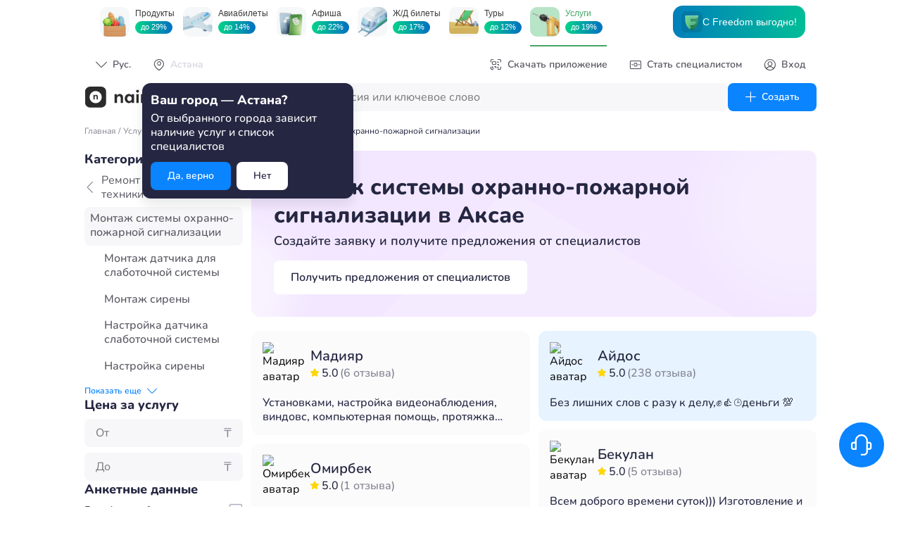

--- FILE ---
content_type: text/html; charset=UTF-8
request_url: https://naimi.kz/api/app/pub/catalogue/filters/work?slug=montazh-sistem-ohranno-pozharnoi-signalizatsii
body_size: 13533
content:
{"status":true,"content":{"category":{"name":"Ремонт и установка техники","slug":"tekhnika-i-oborudovanie","works":[{"name":"Монтаж датчика для слаботочной системы","slug":"montazh-datchika-dlya-slabotochnoi-sistemy"},{"name":"Монтаж сирены","slug":"montazh-sireny-1"},{"name":"Настройка датчика слаботочной системы","slug":"nastroika-datchika-slabotochnoi-sistemy"},{"name":"Настройка сирены","slug":"nastroika-sireny-1"},{"name":"Прокладка кабеля","slug":"prokladka-kabelya"},{"name":"Ремонт датчика слаботочной системы","slug":"remont-datchika-slabotochnoi-sistemy"},{"name":"Ремонт сирены","slug":"remont-sireny-1"},{"name":"Монтаж системы видеонаблюдения","slug":"ustanovka-sistemy-videonablyudeniya"},{"name":"Ремонт розетки слаботочной","slug":"remont-rozetki-slabotochnoi"},{"name":"Слаботочные, пожарные, охранные системы","slug":"slabotochnye-seti"},{"name":"Монтаж пожарной сигнализации (АПС)","slug":"ustanovka-pozharnoi-signalizatsii"},{"name":"Монтаж охранной сигнализации","slug":"ustanovka-ohrannoi-signalizatsii"},{"name":"Ремонт пожарной сигнализации (АПС)","slug":"remont-pozharnoi-signalizatsii"},{"name":"Ремонт охранной сигнализации","slug":"remont-ohrannoi-signalizatsii"},{"name":"Монтаж домофона","slug":"ustanovka-domofona"},{"name":"Ремонт домофона","slug":"remont-domofona"},{"name":"Ремонт видеодомофона","slug":"remont-videodomofona"},{"name":"Ремонт камеры видеонаблюдения","slug":"remont-kamer-videonablyudeniya"},{"name":"Установка камеры видеонаблюдения","slug":"ustanovka-kamer-videonablyudeniya"},{"name":"Монтаж видеодомофона","slug":"ustanovka-videodomofona"},{"name":"Настройка пультов","slug":"nastroika-pultov"},{"name":"Настройка камеры видеонаблюдения","slug":"nastroika-kamer-videonablyudeniya"},{"name":"Установка спутниковой антенны","slug":"ustanovka-sputnikovoi-antenny"},{"name":"Ремонт антенны спутниковой","slug":"remont-sputnikovoi-antenny"},{"name":"Ремонт телефона","slug":"remont-telefona"},{"name":"Демонтаж кабель-канала","slug":"demontazh-kabel-kanala"},{"name":"Прокладка трубы гофрированной","slug":"prokladka-truby-gofrirovannoi"},{"name":"Ремонт разветвителя для ТВ","slug":"remont-razvetvitelya-dlya-tv"},{"name":"Монтаж разветвителя для ТВ","slug":"ustanovka-razvetvitelya-dlya-tv"},{"name":"Диагностика блока индикации и управления охранно-пожарной систем","slug":"diagnostika-bloka-indikatsii-i-upravleniya-ohranno-pozharnoi-sistem"},{"name":"Диагностика датчика охранно-пожарной систем","slug":"diagnostika-datchika-ohrannoi-sistem"},{"name":"Диагностика пульта контроля и управления охранно-пожарной систем","slug":"diagnostika-pulta-kontrolya-i-upravleniya-ohranno-pozharnoi-sistem"},{"name":"Диагностика сирены охранно-пожарной систем","slug":"diagnostika-sireny-ohrannoi-sistem"},{"name":"Диагностика систем слаботочных","slug":"diagnostika-slabotochnyh-sistem"},{"name":"Монтаж автономного контроллера","slug":"montazh-avtonomnogo-kontrollera"},{"name":"Монтаж антенны спутникого телевидения","slug":"montazh-antenny-sputnikogo-televideniya"},{"name":"Монтаж аудиодомофона","slug":"montazh-audiodomofona"},{"name":"Монтаж биометрического считывателя","slug":"montazh-biometricheskogo-schityvatelya"},{"name":"Монтаж блока индикации и управления охранно-пожарной систем","slug":"montazh-bloka-indikatsii-i-upravleniya-ohranno-pozharnoi-sistem"},{"name":"Монтаж источника бесперебойного питания (ИБП)","slug":"montazh-istochnika-bespereboinogo-pitaniya-ibp"},{"name":"Монтаж контрольного считывателя","slug":"montazh-kontrolnogo-schityvatelya"},{"name":"Монтаж пульта контроля и управления охранно-пожарной систем","slug":"montazh-pulta-kontrolya-i-upravleniya-ohranno-pozharnoi-sistem"},{"name":"Монтаж розетки слаботочной","slug":"montazh-rozetki-slabotochnoi"},{"name":"Монтаж светодиодной таблички «выход» и «вход»","slug":"montazh-svetodiodnoi-tablichki-vyhod-i-vhod"},{"name":"Монтаж сетевого контроллера","slug":"montazh-setevogo-kontrollera"},{"name":"Монтаж считывателя электронного ключа","slug":"montazh-schityvatelya-elektronnogo-klyucha"},{"name":"Монтаж электрозащелки двери","slug":"montazh-elektrozaschelki-dveri"},{"name":"Настройка автономного контроллера","slug":"nastroika-avtonomnogo-kontrollera"},{"name":"Настройка антенны спутникого телевидения","slug":"nastroika-antenny-sputnikogo-televideniya"},{"name":"Настройка биометрического считывателя","slug":"nastroika-biometricheskogo-schityvatelya"},{"name":"Настройка блока индикации и управления охранно-пожарной систем","slug":"nastroika-bloka-indikatsii-i-upravleniya-ohranno-pozharnoi-sistem"},{"name":"Настройка видеодомофона","slug":"nastroika-videodomofona"},{"name":"Настройка видеорегистратора","slug":"nastroika-videoregistratora"},{"name":"Настройка домофона","slug":"nastroika-domofona"},{"name":"Настройка источника бесперебойного питания (ИБП)","slug":"nastroika-istochnika-bespereboinogo-pitaniya-ibp"},{"name":"Настройка контрольного считывателя","slug":"nastroika-kontrolnogo-schityvatelya"},{"name":"Настройка охранной сигнализации","slug":"nastroika-ohrannoi-signalizatsii"},{"name":"Настройка пожарной сигнализации (АПС)","slug":"nastroika-pozharnoi-signalizatsii-aps"},{"name":"Настройка пульта контроля и управления охранно-пожарной систем","slug":"nastroika-pulta-kontrolya-i-upravleniya-ohranno-pozharnoi-sistem"},{"name":"Настройка разветвителя для ТВ","slug":"nastroika-razvetvitelya-dlya-tv"},{"name":"Настройка розетки слаботочной","slug":"nastroika-rozetki-slabotochnoi"},{"name":"Настройка светодиодной таблички «выход» и «вход»","slug":"nastroika-svetodiodnoi-tablichki-vyhod-i-vhod"},{"name":"Настройка сетевого контроллера","slug":"nastroika-setevogo-kontrollera"},{"name":"Настройка спутникового телевидения","slug":"nastroika-sputnikovogo-televideniya"},{"name":"Настройка считывателя электронного ключа","slug":"nastroika-schityvatelya-elektronnogo-klyucha"},{"name":"Настройка электрозащелки двери","slug":"nastroika-elektrozaschelki-dveri"},{"name":"Настройка электромагнитных замков","slug":"nastroika-elektromagnitnyh-zamkov"},{"name":"Настройка электронных замков","slug":"nastroika-elektronnyh-zamkov"},{"name":"Обжим коннекторов","slug":"obzhim-konnektorov"},{"name":"Ремонт автономного контроллера","slug":"remont-avtonomnogo-kontrollera"},{"name":"Ремонт аудиодомофона","slug":"remont-audiodomofona"},{"name":"Ремонт биометрического считывателя","slug":"remont-biometricheskogo-schityvatelya"},{"name":"Ремонт блока индикации и управления охранно-пожарной систем","slug":"remont-bloka-indikatsii-i-upravleniya-ohranno-pozharnoi-sistem"},{"name":"Монтаж системы контроля и управления доступом (СКУД)","slug":"ustanovka-sistemy-kontrolya-dostupa"},{"name":"Монтаж системы молниезащиты","slug":"montazh-sistem-molniezaschity"},{"name":"Монтаж системы оповещения и управления эвакуацией (СОУЭ)","slug":"montazh-sistem-opovescheniya-i-upravleniya-evakuatsiei-soue"},{"name":"Монтаж системы охранно-пожарной сигнализации","slug":"montazh-sistem-ohranno-pozharnoi-signalizatsii"},{"name":"Монтаж системы пожаротушения","slug":"ustanovka-sistemy-pozharotusheniya"},{"name":"Монтаж системы телевидения","slug":"montazh-sistem-televideniya"},{"name":"Монтаж системы телефонии","slug":"montazh-sistem-telefonii"},{"name":"Монтаж системы умный дом","slug":"ustanovka-umnogo-doma"},{"name":"Монтаж системы усиления GSM","slug":"montazh-sistem-usileniya-gsm"},{"name":"Монтаж волоконно-оптической линии связи (ВОЛС)","slug":"montazh-volokonno-opticheskaya-liniya-svyazi-vols"},{"name":"Настройка системы охранно-пожарной сигнализации","slug":"nastroika-sistem-ohranno-pozharnoi-signalizatsii"},{"name":"Настройка системы контроля и управления доступом (СКУД)","slug":"nastroika-sistem-kontrolya-i-upravleniya-dostupom-skud"},{"name":"Настройка системы молниезащиты","slug":"nastroika-sistem-molniezaschity"},{"name":"Настройка системы оповещения и управления эвакуацией (СОУЭ)","slug":"nastroika-sistem-opovescheniya-i-upravleniya-evakuatsiei-soue"},{"name":"Настройка системы пожаротушения","slug":"nastroika-sistem-pozharotusheniya"},{"name":"Настройка системы телевидения","slug":"nastroika-sistem-televideniya"},{"name":"Настройка системы телефонии","slug":"nastroika-sistem-telefonii"},{"name":"Настройка системы умный дом","slug":"nastroika-sistem-umnyi-dom"},{"name":"Настройка системы усиления GSM","slug":"nastroika-sistem-usileniya-gsm"},{"name":"Настройка волоконно-оптическая линия связи (ВОЛС)","slug":"nastroika-volokonno-opticheskaya-liniya-svyazi-vols"},{"name":"Ремонт системы охранно-пожарной сигнализации","slug":"remont-sistem-ohranno-pozharnoi-signalizatsii"},{"name":"Ремонт системы контроля доступа","slug":"remont-sistemy-kontrolya-dostupa"},{"name":"Ремонт источника бесперебойного питания (ИБП)","slug":"remont-istochnika-bespereboinogo-pitaniya-ibp"},{"name":"Ремонт системы контроля и управления доступом (СКУД)","slug":"remont-sistem-kontrolya-i-upravleniya-dostupom-skud"},{"name":"Ремонт контрольного считывателя","slug":"remont-kontrolnogo-schityvatelya"},{"name":"Ремонт пульта контроля и управления охранно-пожарной систем","slug":"remont-pulta-kontrolya-i-upravleniya-ohranno-pozharnoi-sistem"},{"name":"Ремонт системы молниезащиты","slug":"remont-sistem-molniezaschity"},{"name":"Ремонт системы оповещения и управления эвакуацией (СОУЭ)","slug":"remont-sistem-opovescheniya-i-upravleniya-evakuatsiei-soue"},{"name":"Ремонт системы пожаротушения","slug":"remont-sistemy-pozharotusheniya"},{"name":"Ремонт светодиодной таблички «выход» и «вход»","slug":"remont-svetodiodnoi-tablichki-vyhod-i-vhod"},{"name":"Ремонт сетевого контроллера","slug":"remont-setevogo-kontrollera"},{"name":"Ремонт системы телевидения","slug":"remont-sistem-televideniya"},{"name":"Ремонт системы телефонии","slug":"remont-sistem-telefonii"},{"name":"Ремонт системы умный дом","slug":"remont-sistem-umnyi-dom"},{"name":"Ремонт системы усиления GSM","slug":"remont-sistem-usileniya-gsm"},{"name":"Ремонт волоконно-оптическая линия связи (ВОЛС)","slug":"remont-volokonno-opticheskaya-liniya-svyazi-vols"},{"name":"Ремонт спутникового телевидения","slug":"remont-sputnikovogo-televideniya"},{"name":"Ремонт считывателя электронного ключа","slug":"remont-schityvatelya-elektronnogo-klyucha"},{"name":"Ремонт электрозащелки двери","slug":"remont-elektrozaschelki-dveri"}]}}}

--- FILE ---
content_type: text/html; charset=UTF-8
request_url: https://naimi.kz/api/app/pub/catalogue/categories/work/specialists?slug=montazh-sistem-ohranno-pozharnoi-signalizatsii&limit=10&page=1&review_filter=1
body_size: 5734
content:
{"status":true,"content":{"specialists":[{"id":224916,"name":"Мадияр","avatar":"1YDZpDMLmqvayBM","backlight_color":null,"nb_reviews":6,"about":"Установками, настройка видеонаблюдения, виндовс, компьютерная помощь, протяжка кабелей от модема до нужны точки.","prices":[],"star_rate":"5.0","work_id":5672},{"id":1136666,"name":"Омирбек","avatar":"diu2TSOMIzfLCrVCDVlhhLChw8DPB7epT7jDJsjkwy7w4x3ZyllEOrxrbNUwrV2nJabry9q3TOHhJ2Qi2XEFdwUoI3O6rnyFvq7Wfx7Rz8RHdfowCgn8eV4Mk5h47t6lPwhTviRrFYKl2cc7lMpklNbKX2b","backlight_color":null,"nb_reviews":1,"about":"Делаем красивым ваш дом.\n*Установка фасадных материалов:\n-ФЦП\n-HPL\n-Alucobond\n-Клинкер\n-Термопанель \n-Ламинам\n-Металло Кассеты\n-Сайдинг \n\n*Делаем наружние и внутренние утепление.\n\n*Сборка каркасного дома\/помещения из ЛСТК","prices":[],"star_rate":"5.0","work_id":5672},{"id":1853470,"name":"Антон","avatar":null,"backlight_color":null,"nb_reviews":7,"about":"монтаж слаботочного оборудования, домофоны, видеонаблюдение, системы контроля доступом, пожарной сигнализации. Электромонтажные работы и мелкий ремонт.","prices":[],"star_rate":"5.0","work_id":5672},{"id":205960,"name":"Екатерина","avatar":"qRJ23ZD5OItoaJEUt2wflKlqRkLvM9X4ZDNxVzcLRXiRmaoc41CvVHyDRFQuiuzu8svfJlkOe60FqKOqdErShGgKdDc8ivQ9Iuo1Om3FA","backlight_color":null,"nb_reviews":2,"about":"Меня зовут Катерина, работаем вместе с мужем.\nПокраска\nЗакатка эмульсией\nОбои\nДемонтаж \nЭлектрика\nСантехника\nГипсокортон\nУборка помещени\nМойка окон\nРаботаем быстро и качественно\nОпыт имеется большой","prices":[],"star_rate":"3.0","work_id":5672},{"id":163521,"name":"Динмухамет","avatar":"1YDZpE1ttETe2Mg","backlight_color":null,"nb_reviews":259,"about":"Специалист широкого профиля, кафель и плитки, \n малярные работы, двери и замки, плинтуса и молдинги, мастер на час, разборка и сборка мебели,  сантехника и мелкосрочные работы и т. д. \"Не стоит гнаться за дешевой силой-она быстро теряет ценность\".\nОтправьте фото работ на ватсап я Вам обяз. отвечу.","prices":[],"star_rate":"4.9","work_id":5672},{"id":449176,"name":"Қуандық","avatar":"gR3nd4F1nBJsdjfq7hI0X4Qa9E8ql42f1CXUoFAikmwRZK1bODpn3BZgdY08A7zIp9u8xtQmCZsmP0boEWWQ7mjqgvhAgKFiMAoHxZycg9l0tRsU8FRrtlc6U9FXuanscvjP5r3jgSKJ53JlebQXwbdV0Rn","backlight_color":null,"nb_reviews":2,"about":"Энергетик высшее образование. Электрик, стаж 8 лет – Ремонт автоматов, выключателей, розеток, монтаж и обслуживание электроустановок до 1000 В.","prices":[],"star_rate":"5.0","work_id":5672},{"id":900914,"name":"Бағлан","avatar":"diu2TyvCeskMZdtSwusMeHxzYkJXriWcNyfYmk8S1ns6i7MEdXsk6n3cHmjY3i8sCB8ukELLpArhTpQ0FURTQ8lUHx3FfH2y2usbgSQAShou6VmGyb6u1LdbaZ3hcIxXscUoGT9WpgAByUWebCzwkgTyRql","backlight_color":null,"nb_reviews":57,"about":"Аварийная служба города Алматы\nОперативный выезд 24\/7","prices":[],"star_rate":"4.4","work_id":5672},{"id":249223,"name":"Кажмухан","avatar":"gR3ndCJnkbnH4FKhBerZeSKp3ZAc9s0zqoJwjBrSPAdAea7Oasx3tvkBJm6H0ZUpHqkMieaPGnWZBPIt0O6PKDWx2AVCpfIoOIXjAimkhQA7msTQmyL1xdM98PgUqTmTy8hozvuvWmrAhNFFlzA6ODZDvWU","backlight_color":null,"nb_reviews":40,"about":"Мастер универсал..                       Кафель.  Гипсакордон. Сантехника. Электрик.             45 ⁰ резка кафель. Без проблем.. Расширение балкона ширину и длину. Любые размеры","prices":[],"star_rate":"4.2","work_id":5672},{"id":40151,"name":"Жанболат","avatar":"gR3ndmAQBc64qxIax4CZjvGIv50unhFaIiIDlNhGxgSX3z9TKVXyx07ALUVpT6Dj5VoWgAaMHG32Uj2SkMMCBKx9l2Wuea5gdEoBy77TBaqYf89UWfPFisGHbVNbsPjJkA7SNk3XqqMDzHtuILfkjec0jJf","backlight_color":null,"nb_reviews":80,"about":"Грузоперевозки Газель Грузчиков, перевозка мебели, квартирный переезд,вывоз мусора, установка транштейн,собераю мебель,диван, кухонный гарнитур, спальный, шкафы,картины ,копаем транштейн,быстро , аккуратно и надёжно демонтаж ремонт квартира Камаз Зил Любой уакыт званда 24\/7 Звоните","prices":[],"star_rate":"4.5","work_id":5672},{"id":873724,"name":"Нұрғали","avatar":"gR3ndQYNTyynndvsmEaXQIutnu9VQoMwIThSb34T9NEjrfBVjMGbVCJg4yuiz1nnVXXxCeitz8p1xjFKhWnMtHQZOqQ7MAeOlPmzGLQW6LTkQbsmQuWfhN5wOukoxqU19uQaKetsNLUeqnVm05HRQJ3X3O6","backlight_color":null,"nb_reviews":58,"about":"Электрик в Алматы ⚡️💡\n\nЭлектромонтажные работы любой сложности✅\n\nПроектирование объектов✅\n\nСборка электро щитов✅\n\nПрокладка кабелей✅\n\nУличные освещение✅\n\nЧерновая и чистовая отделка✅","prices":[],"star_rate":"5.0","work_id":5672}],"total":22,"has_more":true}}

--- FILE ---
content_type: text/html; charset=UTF-8
request_url: https://naimi.kz/api/app/pub/catalogue/categories/work/specialists?slug=montazh-sistem-ohranno-pozharnoi-signalizatsii&limit=20&page=1&review_filter=1
body_size: 11353
content:
{"status":true,"content":{"specialists":[{"id":224916,"name":"Мадияр","avatar":"1YDZpDMLmqvayBM","backlight_color":null,"nb_reviews":6,"about":"Установками, настройка видеонаблюдения, виндовс, компьютерная помощь, протяжка кабелей от модема до нужны точки.","prices":[],"star_rate":"5.0","work_id":5672},{"id":1136666,"name":"Омирбек","avatar":"diu2TSOMIzfLCrVCDVlhhLChw8DPB7epT7jDJsjkwy7w4x3ZyllEOrxrbNUwrV2nJabry9q3TOHhJ2Qi2XEFdwUoI3O6rnyFvq7Wfx7Rz8RHdfowCgn8eV4Mk5h47t6lPwhTviRrFYKl2cc7lMpklNbKX2b","backlight_color":null,"nb_reviews":1,"about":"Делаем красивым ваш дом.\n*Установка фасадных материалов:\n-ФЦП\n-HPL\n-Alucobond\n-Клинкер\n-Термопанель \n-Ламинам\n-Металло Кассеты\n-Сайдинг \n\n*Делаем наружние и внутренние утепление.\n\n*Сборка каркасного дома\/помещения из ЛСТК","prices":[],"star_rate":"5.0","work_id":5672},{"id":1853470,"name":"Антон","avatar":null,"backlight_color":null,"nb_reviews":7,"about":"монтаж слаботочного оборудования, домофоны, видеонаблюдение, системы контроля доступом, пожарной сигнализации. Электромонтажные работы и мелкий ремонт.","prices":[],"star_rate":"5.0","work_id":5672},{"id":205960,"name":"Екатерина","avatar":"qRJ23ZD5OItoaJEUt2wflKlqRkLvM9X4ZDNxVzcLRXiRmaoc41CvVHyDRFQuiuzu8svfJlkOe60FqKOqdErShGgKdDc8ivQ9Iuo1Om3FA","backlight_color":null,"nb_reviews":2,"about":"Меня зовут Катерина, работаем вместе с мужем.\nПокраска\nЗакатка эмульсией\nОбои\nДемонтаж \nЭлектрика\nСантехника\nГипсокортон\nУборка помещени\nМойка окон\nРаботаем быстро и качественно\nОпыт имеется большой","prices":[],"star_rate":"3.0","work_id":5672},{"id":163521,"name":"Динмухамет","avatar":"1YDZpE1ttETe2Mg","backlight_color":null,"nb_reviews":259,"about":"Специалист широкого профиля, кафель и плитки, \n малярные работы, двери и замки, плинтуса и молдинги, мастер на час, разборка и сборка мебели,  сантехника и мелкосрочные работы и т. д. \"Не стоит гнаться за дешевой силой-она быстро теряет ценность\".\nОтправьте фото работ на ватсап я Вам обяз. отвечу.","prices":[],"star_rate":"4.9","work_id":5672},{"id":449176,"name":"Қуандық","avatar":"gR3nd4F1nBJsdjfq7hI0X4Qa9E8ql42f1CXUoFAikmwRZK1bODpn3BZgdY08A7zIp9u8xtQmCZsmP0boEWWQ7mjqgvhAgKFiMAoHxZycg9l0tRsU8FRrtlc6U9FXuanscvjP5r3jgSKJ53JlebQXwbdV0Rn","backlight_color":null,"nb_reviews":2,"about":"Энергетик высшее образование. Электрик, стаж 8 лет – Ремонт автоматов, выключателей, розеток, монтаж и обслуживание электроустановок до 1000 В.","prices":[],"star_rate":"5.0","work_id":5672},{"id":900914,"name":"Бағлан","avatar":"diu2TyvCeskMZdtSwusMeHxzYkJXriWcNyfYmk8S1ns6i7MEdXsk6n3cHmjY3i8sCB8ukELLpArhTpQ0FURTQ8lUHx3FfH2y2usbgSQAShou6VmGyb6u1LdbaZ3hcIxXscUoGT9WpgAByUWebCzwkgTyRql","backlight_color":null,"nb_reviews":57,"about":"Аварийная служба города Алматы\nОперативный выезд 24\/7","prices":[],"star_rate":"4.4","work_id":5672},{"id":249223,"name":"Кажмухан","avatar":"gR3ndCJnkbnH4FKhBerZeSKp3ZAc9s0zqoJwjBrSPAdAea7Oasx3tvkBJm6H0ZUpHqkMieaPGnWZBPIt0O6PKDWx2AVCpfIoOIXjAimkhQA7msTQmyL1xdM98PgUqTmTy8hozvuvWmrAhNFFlzA6ODZDvWU","backlight_color":null,"nb_reviews":40,"about":"Мастер универсал..                       Кафель.  Гипсакордон. Сантехника. Электрик.             45 ⁰ резка кафель. Без проблем.. Расширение балкона ширину и длину. Любые размеры","prices":[],"star_rate":"4.2","work_id":5672},{"id":40151,"name":"Жанболат","avatar":"gR3ndmAQBc64qxIax4CZjvGIv50unhFaIiIDlNhGxgSX3z9TKVXyx07ALUVpT6Dj5VoWgAaMHG32Uj2SkMMCBKx9l2Wuea5gdEoBy77TBaqYf89UWfPFisGHbVNbsPjJkA7SNk3XqqMDzHtuILfkjec0jJf","backlight_color":null,"nb_reviews":80,"about":"Грузоперевозки Газель Грузчиков, перевозка мебели, квартирный переезд,вывоз мусора, установка транштейн,собераю мебель,диван, кухонный гарнитур, спальный, шкафы,картины ,копаем транштейн,быстро , аккуратно и надёжно демонтаж ремонт квартира Камаз Зил Любой уакыт званда 24\/7 Звоните","prices":[],"star_rate":"4.5","work_id":5672},{"id":873724,"name":"Нұрғали","avatar":"gR3ndQYNTyynndvsmEaXQIutnu9VQoMwIThSb34T9NEjrfBVjMGbVCJg4yuiz1nnVXXxCeitz8p1xjFKhWnMtHQZOqQ7MAeOlPmzGLQW6LTkQbsmQuWfhN5wOukoxqU19uQaKetsNLUeqnVm05HRQJ3X3O6","backlight_color":null,"nb_reviews":58,"about":"Электрик в Алматы ⚡️💡\n\nЭлектромонтажные работы любой сложности✅\n\nПроектирование объектов✅\n\nСборка электро щитов✅\n\nПрокладка кабелей✅\n\nУличные освещение✅\n\nЧерновая и чистовая отделка✅","prices":[],"star_rate":"5.0","work_id":5672},{"id":256201,"name":"Айдос","avatar":"diu2TPl3JlHipuxcNGo9m5xsEpzxtk58pdE10rInU5zDbkkZSn58CIZetV0EAttMdmEdyZEuvNunSu7RnEJtt1rpmEHrnSUxB5WXt31NuJ1M1lSkx2PVqxTr0zOIjyEeeJiAjLFSLEpoEUGnkArcxdKs4rj","backlight_color":"BLUE","nb_reviews":238,"about":"Без лишних слов с разу к делу,✊👍⌚деньги 💯","prices":[],"star_rate":"5.0","work_id":5672},{"id":177397,"name":"Бекулан","avatar":"diu2T87Jyql6Ttl3LOZRXBhazDQb8P2JhWCcX8jKf6IWyn56Zvk7BCZ8TWOLIMkGsf8OrCv49p9d7PvQtAi7qC8K6HrbDgh13IlAB802uodAvqBtsFv6yCf98EwT77yIMSL1ag88O5gyQ6FTZ226DWOoBuy","backlight_color":null,"nb_reviews":5,"about":"Всем доброго времени суток)))  Изготовление и монтаж наружной рекламы любой сложности, изготовление стекло пакета, зеркала с подсветкой, душевые кабины, мебели, электрика, в так же установки","prices":[],"star_rate":"5.0","work_id":5672},{"id":656327,"name":"Аман","avatar":"qRJ23uRlD0vGlu5uslv8NF7bWDvxVosImrJInC8dehV74knYAfMtrXe8XjdIbnNNiFx0KnzDL6QMOJs1ZLAOUG1Gg0M8fX56XEQsDFfjE","backlight_color":null,"nb_reviews":4,"about":"Разборка и сборка мебели и ремонт\nЭлектрика меняем чинем устраняем проблему","prices":[],"star_rate":"4.0","work_id":5672},{"id":82986,"name":"Арман","avatar":"diu2TsdksBSKjoLboVnNnoA04qrlFW1iAB6HdDRzA7bPYIoiWqJCcVt3Fr4Vf3ATipSlnMdpxCckNb83EhlXO3oo2avwr5BW3v9uetTzOrdvRYZizEYNvrPJ3K6gqVrRqCq65zaU7N3sWJasjvjfnVEDqwN","backlight_color":null,"nb_reviews":6,"about":"Все виды сварочных работ.","prices":[],"star_rate":"4.0","work_id":5672},{"id":397290,"name":"Мурат","avatar":"qSJ78K3qu5qlrMKWt4O6SWdmBZfVTvKVS6B","backlight_color":null,"nb_reviews":17,"about":"✅️Продажа Бытовой Техники Для Дома✅️\nУстановка Кондиционеров,Обслуживание \nУстановка Видеонаблюдения дистанционное управление \nРемонт холодильников Ремонт Стиральных машин \nУслуги Электрика Сантехника","prices":[],"star_rate":"4.8","work_id":5672},{"id":696426,"name":"Жәнібек","avatar":"diu2TvYWJUn8GJ64tVzoElJnDFocDStI5Su3znFflFhlrKrbdDt2ZL1dPVAjctFyHzpH21Xp4eZNCdsIFKFNJErrWXVk2VfeUh66NJHF2aumzWNU3YPWJW6SkFvt6iICCi1uJNe9obXPBdxYJxkM3QCOl3W","backlight_color":null,"nb_reviews":3,"about":"Окуратный профессиональный специалист своем деле все для удобства клиента","prices":[],"star_rate":"5.0","work_id":5672},{"id":189748,"name":"Рустем","avatar":"gR3ndgy9KaFFVqkmLicGqzZscG5V31wCJHNfzB8Exp4q3DOVr4eqXVLpK19LcpSVOpv8NpngjnXAiapZHuoxu4xWt0CQk1Mykk17mIkHlZ5gu4BsvP4e08lMoJgcccLTJBVZIlX363Rhum3TRalI4BP2nM5","backlight_color":null,"nb_reviews":20,"about":"Ассаляму алейкум готов предоставить свою услугу по электрике, монтаж любой сложности, установка щита автоматов и распред коробки, цены не загибаю!","prices":[],"star_rate":"4.6","work_id":5672},{"id":804537,"name":"Ержан","avatar":"gR3ndeUDINB9xGUM5aec8OOLJBwPX59YSs665TtHIVQYlqo0j8aRy0lStdeEYS1F2lBE5wb64MmvARupWMbq0FaTN063yqKHrIlaM61utviPUznBlwvepZhMTR35AuB25fHcO0mRrqPo2YjpY3rg2kjXxie","backlight_color":null,"nb_reviews":5,"about":"ДОБРЫЙ ДЕНЬ.ЗАНИМАЮСЬ УСТАНОВКОЙ БЫТОВОЙ ТЕХНИКИ УЖЕ БОЛЕЕ 7 ЛЕТ\nПОДВЕС И НАСТРОЙКА ТЕЛЕВИЗОРА \nУСТАНОВКА \nСТИРАЛЬНОЙ МАШИНЫ \nСУШИЛЬНОГО АППАРАТА\nПОСУДОМОЙКИ\nПОВЕРХНОСТЬ ЭЛЕКТРИЧЕСКАЯ.И ГАЗОВАЯ \nДУХОВКИ\nВЫТЯЖКИ\nМИКРОВОЛНОВКИ\nРАКОВИНЫ\nСМЕСТИТЕЛЯ\nИЗМЕЛЬЧИТЕЛИ\nЛЮСТРЫ \nГАРДИНЫ","prices":[],"star_rate":"5.0","work_id":5672},{"id":1146564,"name":"Ануарбек","avatar":"diu2TkQuxlEfOusLmgv0UUkgf8lBy5LANAjx1u5knJlAl5HE9wZNrXYrWliwNRNH2eRDvn9PpY3zxaNnYTKr92FEAUnVlPGNcbYCVeUZsoONJ2dW9HR5p6v92m8OhEKlsCPtEGOFmals2f2wpEj7s4rYPjI","backlight_color":null,"nb_reviews":3,"about":"⚡ Электромонтаж и видеонаблюдение в Алматы!\nИнженер-энергетик с опытом.\nРозетки, проводка, освещение, щитки, камеры, проектирование — быстро, чисто, с гарантией.\nРаботаю в любое время, по договорённости.","prices":[],"star_rate":"5.0","work_id":5672},{"id":657220,"name":"Ерсен","avatar":"gR3nd6uJksSWWgvNMbXkijxhJKg9C8nm8g9q1CXUotQRDz1TdG9edQbv3KGTZ5OMQtX95DpCeHILAzrwG29Y17TdmTxzaPJC468Muam43rWAXlKdX8HY1NfkI2XTHZ0DEJvi7LWPkMOSS9VY3EQfX3zucCZ","backlight_color":null,"nb_reviews":93,"about":"Работаю качественно и аккуратно. Сборка разборка переделка и ремонт мебели. \n Навеска карнизов,зеркал,полок,шкафов,картин,турников,телевизоров.замена,плафонов.Установка люстр,светильников,бра. Также изготовление стеллажей реечных перегородок и небольших столярных изделий.","prices":[],"star_rate":"4.9","work_id":5672}],"total":11,"has_more":true}}